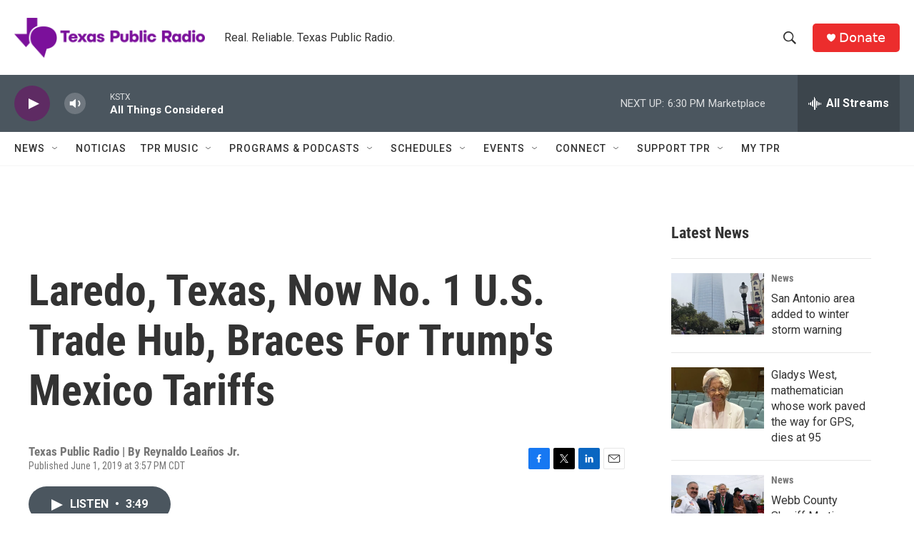

--- FILE ---
content_type: text/html; charset=utf-8
request_url: https://www.google.com/recaptcha/api2/aframe
body_size: 267
content:
<!DOCTYPE HTML><html><head><meta http-equiv="content-type" content="text/html; charset=UTF-8"></head><body><script nonce="mLbVd4ugNSpMKyTDYSeJxA">/** Anti-fraud and anti-abuse applications only. See google.com/recaptcha */ try{var clients={'sodar':'https://pagead2.googlesyndication.com/pagead/sodar?'};window.addEventListener("message",function(a){try{if(a.source===window.parent){var b=JSON.parse(a.data);var c=clients[b['id']];if(c){var d=document.createElement('img');d.src=c+b['params']+'&rc='+(localStorage.getItem("rc::a")?sessionStorage.getItem("rc::b"):"");window.document.body.appendChild(d);sessionStorage.setItem("rc::e",parseInt(sessionStorage.getItem("rc::e")||0)+1);localStorage.setItem("rc::h",'1769202254884');}}}catch(b){}});window.parent.postMessage("_grecaptcha_ready", "*");}catch(b){}</script></body></html>